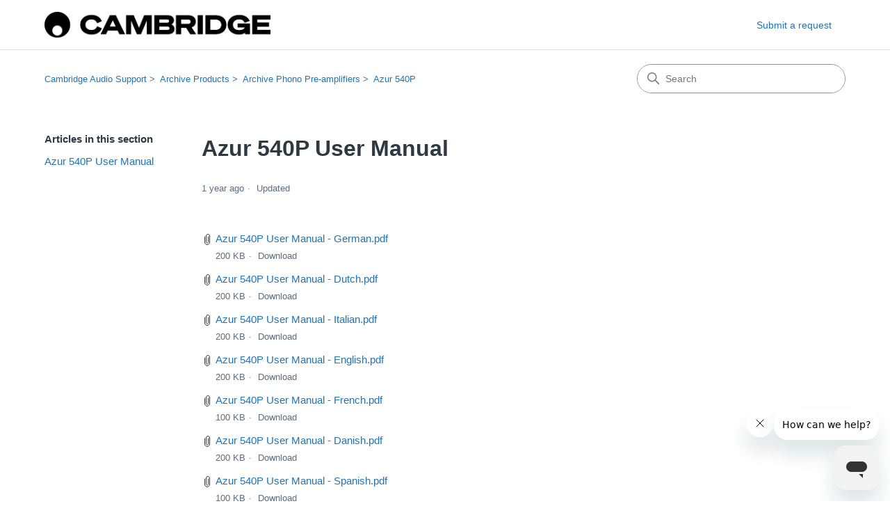

--- FILE ---
content_type: text/html; charset=utf-8
request_url: https://supportarchive.cambridgeaudio.com/hc/en-us/articles/200569902-Azur-540P-User-Manual
body_size: 5140
content:
<!DOCTYPE html>
<html dir="ltr" lang="en-US">
<head>
  <meta charset="utf-8" />
  <!-- v26838 -->


  <title>Azur 540P User Manual &ndash; Cambridge Audio Support</title>

  

  <meta property="og:image" content="https://supportarchive.cambridgeaudio.com/hc/theming_assets/01JYNVPNFRGNVGRNH9HFGNYMEQ" />
<meta property="og:type" content="website" />
<meta property="og:site_name" content="Cambridge Audio Support" />
<meta property="og:title" content="Azur 540P User Manual" />
<meta property="og:description" content="" />
<meta property="og:url" content="https://supportarchive.cambridgeaudio.com/hc/en-us/articles/200569902-Azur-540P-User-Manual" />
<link rel="canonical" href="https://supportarchive.cambridgeaudio.com/hc/en-us/articles/200569902-Azur-540P-User-Manual">
<link rel="alternate" hreflang="en-us" href="https://supportarchive.cambridgeaudio.com/hc/en-us/articles/200569902-Azur-540P-User-Manual">
<link rel="alternate" hreflang="x-default" href="https://supportarchive.cambridgeaudio.com/hc/en-us/articles/200569902-Azur-540P-User-Manual">

  <link rel="stylesheet" href="//static.zdassets.com/hc/assets/application-f34d73e002337ab267a13449ad9d7955.css" media="all" id="stylesheet" />
  <link rel="stylesheet" type="text/css" href="/hc/theming_assets/493907/78171/style.css?digest=28412891453213">

  <link rel="icon" type="image/x-icon" href="/hc/theming_assets/01HZM0SNT6765QFXTXF35MBARS">

    

  <meta content="width=device-width, initial-scale=1.0" name="viewport" />
<!-- Make the translated search clear button label available for use in JS -->
<!-- See buildClearSearchButton() in script.js -->
<script type="text/javascript">window.searchClearButtonLabelLocalized = "Clear search";</script>

  
</head>
<body class="">
  
  
  

  <a class="skip-navigation" tabindex="1" href="#main-content">Skip to main content</a>

<header class="header">
  <div class="logo">
    <a title="Home" href="/hc/en-us">
      <img src="/hc/theming_assets/01JYNVPNFRGNVGRNH9HFGNYMEQ" alt="Cambridge Audio Support Help Center home page" />
      
    </a>
  </div>

  <div class="nav-wrapper-desktop">
    <nav class="user-nav" id="user-nav">
      <ul class="user-nav-list">
        <li></li>
        <li><a class="submit-a-request" href="/hc/en-us/requests/new">Submit a request</a></li>
      </ul>
    </nav>
    
  </div>

  <div class="nav-wrapper-mobile">
    <button class="menu-button-mobile" aria-controls="user-nav-mobile" aria-expanded="false" aria-label="Toggle navigation menu">
      
      <svg xmlns="http://www.w3.org/2000/svg" width="16" height="16" focusable="false" viewBox="0 0 16 16" class="icon-menu">
        <path fill="none" stroke="currentColor" stroke-linecap="round" d="M1.5 3.5h13m-13 4h13m-13 4h13"/>
      </svg>
    </button>
    <nav class="menu-list-mobile" id="user-nav-mobile" aria-expanded="false">
      <ul class="menu-list-mobile-items">
        
          <li class="item">
            <a role="menuitem" rel="nofollow" data-auth-action="signin" title="Opens a dialog" href="https://audiopartnership.zendesk.com/access?brand_id=78171&amp;return_to=https%3A%2F%2Fsupportarchive.cambridgeaudio.com%2Fhc%2Fen-us%2Farticles%2F200569902-Azur-540P-User-Manual">
              Sign in
            </a>
          </li>
          <li class="nav-divider"></li>
        
        <li class="item"></li>
        <li class="item"><a class="submit-a-request" role="menuitem" href="/hc/en-us/requests/new">Submit a request</a></li>
        <li class="nav-divider"></li>
        
        </li>
      </ul>
    </nav>
  </div>

</header>


  <main role="main">
    <div class="container-divider"></div>
<div class="container">
  <div class="sub-nav">
    <nav aria-label="Current location">
  <ol class="breadcrumbs">
    
      <li>
        
          <a href="/hc/en-us">Cambridge Audio Support</a>
        
      </li>
    
      <li>
        
          <a href="/hc/en-us/categories/200069371-Archive-Products">Archive Products</a>
        
      </li>
    
      <li>
        
          <a href="/hc/en-us/sections/360000021377-Archive-Phono-Pre-amplifiers">Archive Phono Pre-amplifiers</a>
        
      </li>
    
      <li>
        
          <a href="/hc/en-us/sections/18751375761053-Azur-540P">Azur 540P</a>
        
      </li>
    
  </ol>
</nav>

    <div class="search-container">
      <svg xmlns="http://www.w3.org/2000/svg" width="12" height="12" focusable="false" viewBox="0 0 12 12" class="search-icon" aria-hidden="true">
        <circle cx="4.5" cy="4.5" r="4" fill="none" stroke="currentColor"/>
        <path stroke="currentColor" stroke-linecap="round" d="M11 11L7.5 7.5"/>
      </svg>
      <form role="search" class="search" data-search="" action="/hc/en-us/search" accept-charset="UTF-8" method="get"><input type="hidden" name="utf8" value="&#x2713;" autocomplete="off" /><input type="search" name="query" id="query" placeholder="Search" aria-label="Search" /></form>
    </div>
  </div>

  <div class="article-container" id="article-container">
    <aside class="article-sidebar" aria-labelledby="section-articles-title">
      
        <div class="collapsible-sidebar">
          <button type="button" class="collapsible-sidebar-toggle" aria-labelledby="section-articles-title" aria-expanded="false">
            <svg xmlns="http://www.w3.org/2000/svg" width="20" height="20" focusable="false" viewBox="0 0 12 12" aria-hidden="true" class="collapsible-sidebar-toggle-icon chevron-icon">
              <path fill="none" stroke="currentColor" stroke-linecap="round" d="M3 4.5l2.6 2.6c.2.2.5.2.7 0L9 4.5"/>
            </svg>
            <svg xmlns="http://www.w3.org/2000/svg" width="20" height="20" focusable="false" viewBox="0 0 12 12" aria-hidden="true" class="collapsible-sidebar-toggle-icon x-icon">
              <path stroke="currentColor" stroke-linecap="round" d="M3 9l6-6m0 6L3 3"/>
            </svg>
          </button>
          <span id="section-articles-title" class="collapsible-sidebar-title sidenav-title">
            Articles in this section
          </span>
          <div class="collapsible-sidebar-body">
            <ul>
              
                <li>
                  <a href="/hc/en-us/articles/200569902-Azur-540P-User-Manual" 
                     class="sidenav-item current-article"
                     aria-current="page">
                       Azur 540P User Manual
                  </a>
                </li>
              
            </ul>
            
          </div>
        </div>
      
    </aside>

    <article id="main-content" class="article">
      <header class="article-header">
        <h1 title="Azur 540P User Manual" class="article-title">
          Azur 540P User Manual
          
        </h1>

        <div class="article-author">
          
          <div class="article-meta">
            

            <div class="meta-group">
              
                <span class="meta-data"><time datetime="2024-05-09T15:12:46Z" title="2024-05-09T15:12:46Z" data-datetime="relative">May 09, 2024 15:12</time></span>
                <span class="meta-data">Updated</span>
              
            </div>
          </div>
        </div>

        
      </header>

      <section class="article-info">
        <div class="article-content">
          <div class="article-body"></div>

          

          
            <div class="article-attachments">
              <ul class="attachments">
                
                  <li class="attachment-item">
                    <svg xmlns="http://www.w3.org/2000/svg" width="16" height="16" focusable="false" viewBox="0 0 16 16" class="attachment-icon">
                      <path fill="none" stroke="currentColor" stroke-linecap="round" d="M9.5 4v7.7c0 .8-.7 1.5-1.5 1.5s-1.5-.7-1.5-1.5V3C6.5 1.6 7.6.5 9 .5s2.5 1.1 2.5 2.5v9c0 1.9-1.6 3.5-3.5 3.5S4.5 13.9 4.5 12V4"/>
                    </svg>
                    <a href="/hc/en-us/article_attachments/200146171" target="_blank">Azur 540P User Manual - German.pdf</a>
                    <div class="attachment-meta meta-group">
                      <span class="attachment-meta-item meta-data">200 KB</span>
                      <a href="/hc/en-us/article_attachments/200146171" target="_blank" class="attachment-meta-item meta-data">Download</a>
                    </div>
                  </li>
                
                  <li class="attachment-item">
                    <svg xmlns="http://www.w3.org/2000/svg" width="16" height="16" focusable="false" viewBox="0 0 16 16" class="attachment-icon">
                      <path fill="none" stroke="currentColor" stroke-linecap="round" d="M9.5 4v7.7c0 .8-.7 1.5-1.5 1.5s-1.5-.7-1.5-1.5V3C6.5 1.6 7.6.5 9 .5s2.5 1.1 2.5 2.5v9c0 1.9-1.6 3.5-3.5 3.5S4.5 13.9 4.5 12V4"/>
                    </svg>
                    <a href="/hc/en-us/article_attachments/200146181" target="_blank">Azur 540P User Manual - Dutch.pdf</a>
                    <div class="attachment-meta meta-group">
                      <span class="attachment-meta-item meta-data">200 KB</span>
                      <a href="/hc/en-us/article_attachments/200146181" target="_blank" class="attachment-meta-item meta-data">Download</a>
                    </div>
                  </li>
                
                  <li class="attachment-item">
                    <svg xmlns="http://www.w3.org/2000/svg" width="16" height="16" focusable="false" viewBox="0 0 16 16" class="attachment-icon">
                      <path fill="none" stroke="currentColor" stroke-linecap="round" d="M9.5 4v7.7c0 .8-.7 1.5-1.5 1.5s-1.5-.7-1.5-1.5V3C6.5 1.6 7.6.5 9 .5s2.5 1.1 2.5 2.5v9c0 1.9-1.6 3.5-3.5 3.5S4.5 13.9 4.5 12V4"/>
                    </svg>
                    <a href="/hc/en-us/article_attachments/200146191" target="_blank">Azur 540P User Manual - Italian.pdf</a>
                    <div class="attachment-meta meta-group">
                      <span class="attachment-meta-item meta-data">200 KB</span>
                      <a href="/hc/en-us/article_attachments/200146191" target="_blank" class="attachment-meta-item meta-data">Download</a>
                    </div>
                  </li>
                
                  <li class="attachment-item">
                    <svg xmlns="http://www.w3.org/2000/svg" width="16" height="16" focusable="false" viewBox="0 0 16 16" class="attachment-icon">
                      <path fill="none" stroke="currentColor" stroke-linecap="round" d="M9.5 4v7.7c0 .8-.7 1.5-1.5 1.5s-1.5-.7-1.5-1.5V3C6.5 1.6 7.6.5 9 .5s2.5 1.1 2.5 2.5v9c0 1.9-1.6 3.5-3.5 3.5S4.5 13.9 4.5 12V4"/>
                    </svg>
                    <a href="/hc/en-us/article_attachments/200152692" target="_blank">Azur 540P User Manual - English.pdf</a>
                    <div class="attachment-meta meta-group">
                      <span class="attachment-meta-item meta-data">200 KB</span>
                      <a href="/hc/en-us/article_attachments/200152692" target="_blank" class="attachment-meta-item meta-data">Download</a>
                    </div>
                  </li>
                
                  <li class="attachment-item">
                    <svg xmlns="http://www.w3.org/2000/svg" width="16" height="16" focusable="false" viewBox="0 0 16 16" class="attachment-icon">
                      <path fill="none" stroke="currentColor" stroke-linecap="round" d="M9.5 4v7.7c0 .8-.7 1.5-1.5 1.5s-1.5-.7-1.5-1.5V3C6.5 1.6 7.6.5 9 .5s2.5 1.1 2.5 2.5v9c0 1.9-1.6 3.5-3.5 3.5S4.5 13.9 4.5 12V4"/>
                    </svg>
                    <a href="/hc/en-us/article_attachments/200152702" target="_blank">Azur 540P User Manual - French.pdf</a>
                    <div class="attachment-meta meta-group">
                      <span class="attachment-meta-item meta-data">100 KB</span>
                      <a href="/hc/en-us/article_attachments/200152702" target="_blank" class="attachment-meta-item meta-data">Download</a>
                    </div>
                  </li>
                
                  <li class="attachment-item">
                    <svg xmlns="http://www.w3.org/2000/svg" width="16" height="16" focusable="false" viewBox="0 0 16 16" class="attachment-icon">
                      <path fill="none" stroke="currentColor" stroke-linecap="round" d="M9.5 4v7.7c0 .8-.7 1.5-1.5 1.5s-1.5-.7-1.5-1.5V3C6.5 1.6 7.6.5 9 .5s2.5 1.1 2.5 2.5v9c0 1.9-1.6 3.5-3.5 3.5S4.5 13.9 4.5 12V4"/>
                    </svg>
                    <a href="/hc/en-us/article_attachments/200152712" target="_blank">Azur 540P User Manual - Danish.pdf</a>
                    <div class="attachment-meta meta-group">
                      <span class="attachment-meta-item meta-data">200 KB</span>
                      <a href="/hc/en-us/article_attachments/200152712" target="_blank" class="attachment-meta-item meta-data">Download</a>
                    </div>
                  </li>
                
                  <li class="attachment-item">
                    <svg xmlns="http://www.w3.org/2000/svg" width="16" height="16" focusable="false" viewBox="0 0 16 16" class="attachment-icon">
                      <path fill="none" stroke="currentColor" stroke-linecap="round" d="M9.5 4v7.7c0 .8-.7 1.5-1.5 1.5s-1.5-.7-1.5-1.5V3C6.5 1.6 7.6.5 9 .5s2.5 1.1 2.5 2.5v9c0 1.9-1.6 3.5-3.5 3.5S4.5 13.9 4.5 12V4"/>
                    </svg>
                    <a href="/hc/en-us/article_attachments/200146201" target="_blank">Azur 540P User Manual - Spanish.pdf</a>
                    <div class="attachment-meta meta-group">
                      <span class="attachment-meta-item meta-data">100 KB</span>
                      <a href="/hc/en-us/article_attachments/200146201" target="_blank" class="attachment-meta-item meta-data">Download</a>
                    </div>
                  </li>
                
                  <li class="attachment-item">
                    <svg xmlns="http://www.w3.org/2000/svg" width="16" height="16" focusable="false" viewBox="0 0 16 16" class="attachment-icon">
                      <path fill="none" stroke="currentColor" stroke-linecap="round" d="M9.5 4v7.7c0 .8-.7 1.5-1.5 1.5s-1.5-.7-1.5-1.5V3C6.5 1.6 7.6.5 9 .5s2.5 1.1 2.5 2.5v9c0 1.9-1.6 3.5-3.5 3.5S4.5 13.9 4.5 12V4"/>
                    </svg>
                    <a href="/hc/en-us/article_attachments/200152722" target="_blank">Azur 540P User Manual - Russian.pdf</a>
                    <div class="attachment-meta meta-group">
                      <span class="attachment-meta-item meta-data">200 KB</span>
                      <a href="/hc/en-us/article_attachments/200152722" target="_blank" class="attachment-meta-item meta-data">Download</a>
                    </div>
                  </li>
                
              </ul>
            </div>
          
        </div>
      </section>

      <footer>
        <div class="article-footer">
          
          
        </div>
        
          <div class="article-votes">
            <h2 class="article-votes-question" id="article-votes-label">Was this article helpful?</h2>
            <div class="article-votes-controls" role="group" aria-labelledby="article-votes-label">
              <button type="button" class="button article-vote article-vote-up" data-helper="vote" data-item="article" data-type="up" data-id="200569902" data-upvote-count="10" data-vote-count="12" data-vote-sum="8" data-vote-url="/hc/en-us/articles/200569902/vote" data-value="null" data-label="10 out of 12 found this helpful" data-selected-class="button-primary" aria-label="This article was helpful" aria-pressed="false">Yes</button>
              <button type="button" class="button article-vote article-vote-down" data-helper="vote" data-item="article" data-type="down" data-id="200569902" data-upvote-count="10" data-vote-count="12" data-vote-sum="8" data-vote-url="/hc/en-us/articles/200569902/vote" data-value="null" data-label="10 out of 12 found this helpful" data-selected-class="button-primary" aria-label="This article was not helpful" aria-pressed="false">No</button>
            </div>
            <small class="article-votes-count">
              <span class="article-vote-label" data-helper="vote" data-item="article" data-type="label" data-id="200569902" data-upvote-count="10" data-vote-count="12" data-vote-sum="8" data-vote-url="/hc/en-us/articles/200569902/vote" data-value="null" data-label="10 out of 12 found this helpful">10 out of 12 found this helpful</span>
            </small>
          </div>
        

        <div class="article-more-questions">
          Have more questions? <a href="/hc/en-us/requests/new">Submit a request</a>
        </div>
        <div class="article-return-to-top">
          <a href="#article-container">
            Return to top
            <svg xmlns="http://www.w3.org/2000/svg" class="article-return-to-top-icon" width="20" height="20" focusable="false" viewBox="0 0 12 12" aria-hidden="true">
              <path fill="none" stroke="currentColor" stroke-linecap="round" d="M3 4.5l2.6 2.6c.2.2.5.2.7 0L9 4.5"/>
            </svg>
          </a>
        </div>
      </footer>

      <div class="article-relatives">
        
          <div data-recent-articles></div>
        
        
          
  <section class="related-articles">
    
      <h2 class="related-articles-title">Related articles</h2>
    
    <ul>
      
        <li>
          <a href="/hc/en-us/related/click?data=[base64]" rel="nofollow">Azur 551P User Manual &amp; Technical Specifications</a>
        </li>
      
        <li>
          <a href="/hc/en-us/related/click?data=[base64]%3D--490f2d7e7a12abdbb47296be4d42adf22c0643ea" rel="nofollow">Azur 640P User Manual</a>
        </li>
      
        <li>
          <a href="/hc/en-us/related/click?data=[base64]%3D--ddd9bc181a6713d008057a3ab2a40c156157061a" rel="nofollow">Azur 540A V1/V2 User Manual</a>
        </li>
      
        <li>
          <a href="/hc/en-us/related/click?data=[base64]" rel="nofollow">CP1/CP2 User Manual</a>
        </li>
      
        <li>
          <a href="/hc/en-us/related/click?data=[base64]" rel="nofollow">CP1/CP2 - Technical Specification</a>
        </li>
      
    </ul>
  </section>


        
      </div>
      
    </article>
  </div>
</div>

  </main>

  <footer class="footer">
  <div class="footer-inner">
    <a title="Home" href="/hc/en-us">Cambridge Audio Support</a>

    <div class="footer-language-selector">
      
    </div>
  </div>
</footer>



  <!-- / -->

  
  <script src="//static.zdassets.com/hc/assets/en-us.f90506476acd6ed8bfc8.js"></script>
  

  <script type="text/javascript">
  /*

    Greetings sourcecode lurker!

    This is for internal Zendesk and legacy usage,
    we don't support or guarantee any of these values
    so please don't build stuff on top of them.

  */

  HelpCenter = {};
  HelpCenter.account = {"subdomain":"audiopartnership","environment":"production","name":"Cambridge Audio"};
  HelpCenter.user = {"identifier":"da39a3ee5e6b4b0d3255bfef95601890afd80709","email":null,"name":"","role":"anonymous","avatar_url":"https://assets.zendesk.com/hc/assets/default_avatar.png","is_admin":false,"organizations":[],"groups":[]};
  HelpCenter.internal = {"asset_url":"//static.zdassets.com/hc/assets/","web_widget_asset_composer_url":"https://static.zdassets.com/ekr/snippet.js","current_session":{"locale":"en-us","csrf_token":"hc:hcobject:server:Vf3idk59c1-CgIKg92_k0b7XD3Iy8ah_BWQqOpn29aQHwL4L9ixx4ZV79DtmF94qaTuzwd5g6KrkELgPud47JQ","shared_csrf_token":null},"usage_tracking":{"event":"article_viewed","data":"[base64]","url":"https://supportarchive.cambridgeaudio.com/hc/activity"},"current_record_id":"200569902","current_record_url":"/hc/en-us/articles/200569902-Azur-540P-User-Manual","current_record_title":"Azur 540P User Manual","current_text_direction":"ltr","current_brand_id":78171,"current_brand_name":"Cambridge Audio","current_brand_url":"https://audiopartnership.zendesk.com","current_brand_active":true,"current_path":"/hc/en-us/articles/200569902-Azur-540P-User-Manual","show_autocomplete_breadcrumbs":true,"user_info_changing_enabled":false,"has_user_profiles_enabled":false,"has_end_user_attachments":true,"user_aliases_enabled":false,"has_anonymous_kb_voting":true,"has_multi_language_help_center":true,"show_at_mentions":false,"embeddables_config":{"embeddables_web_widget":true,"embeddables_help_center_auth_enabled":false,"embeddables_connect_ipms":false},"answer_bot_subdomain":"static","gather_plan_state":"subscribed","has_article_verification":true,"has_gather":true,"has_ckeditor":true,"has_community_enabled":false,"has_community_badges":true,"has_community_post_content_tagging":false,"has_gather_content_tags":true,"has_guide_content_tags":true,"has_user_segments":true,"has_answer_bot_web_form_enabled":false,"has_garden_modals":false,"theming_cookie_key":"hc-da39a3ee5e6b4b0d3255bfef95601890afd80709-2-preview","is_preview":false,"has_search_settings_in_plan":true,"theming_api_version":3,"theming_settings":{"brand_color":"rgba(0, 114, 239, 1)","brand_text_color":"#FFFFFF","text_color":"#2F3941","link_color":"#1F73B7","hover_link_color":"#0F3554","visited_link_color":"#9358B0","background_color":"#FFFFFF","heading_font":"-apple-system, BlinkMacSystemFont, 'Segoe UI', Helvetica, Arial, sans-serif","text_font":"-apple-system, BlinkMacSystemFont, 'Segoe UI', Helvetica, Arial, sans-serif","logo":"/hc/theming_assets/01JYNVPNFRGNVGRNH9HFGNYMEQ","show_brand_name":false,"favicon":"/hc/theming_assets/01HZM0SNT6765QFXTXF35MBARS","homepage_background_image":"/hc/theming_assets/01HZM0SP0KWET3QK9Y7AYA9XSJ","community_background_image":"/hc/theming_assets/01HZM0SQ4J119H2JGKB2PRP0EH","community_image":"/hc/theming_assets/01HZM0SQ97JZ9YFYZ196GAFBDF","instant_search":true,"scoped_kb_search":false,"scoped_community_search":false,"show_recent_activity":false,"show_articles_in_section":true,"show_article_author":false,"show_article_comments":false,"show_follow_article":false,"show_recently_viewed_articles":true,"show_related_articles":true,"show_article_sharing":false,"show_follow_section":false,"show_follow_post":false,"show_post_sharing":false,"show_follow_topic":false,"request_list_beta":false},"has_pci_credit_card_custom_field":true,"help_center_restricted":false,"is_assuming_someone_else":false,"flash_messages":[],"user_photo_editing_enabled":true,"user_preferred_locale":"en-us","base_locale":"en-us","login_url":"https://audiopartnership.zendesk.com/access?brand_id=78171\u0026return_to=https%3A%2F%2Fsupportarchive.cambridgeaudio.com%2Fhc%2Fen-us%2Farticles%2F200569902-Azur-540P-User-Manual","has_alternate_templates":true,"has_custom_statuses_enabled":false,"has_hc_generative_answers_setting_enabled":true,"has_generative_search_with_zgpt_enabled":false,"has_suggested_initial_questions_enabled":false,"has_guide_service_catalog":true,"has_service_catalog_search_poc":false,"has_service_catalog_itam":false,"has_csat_reverse_2_scale_in_mobile":false,"has_knowledge_navigation":false,"has_unified_navigation":false,"has_csat_bet365_branding":false,"version":"v26838","dev_mode":false};
</script>

  
  
  <script src="//static.zdassets.com/hc/assets/hc_enduser-2a5c7d395cc5df83aeb04ab184a4dcef.js"></script>
  <script type="text/javascript" src="/hc/theming_assets/493907/78171/script.js?digest=28412891453213"></script>
  
</body>
</html>